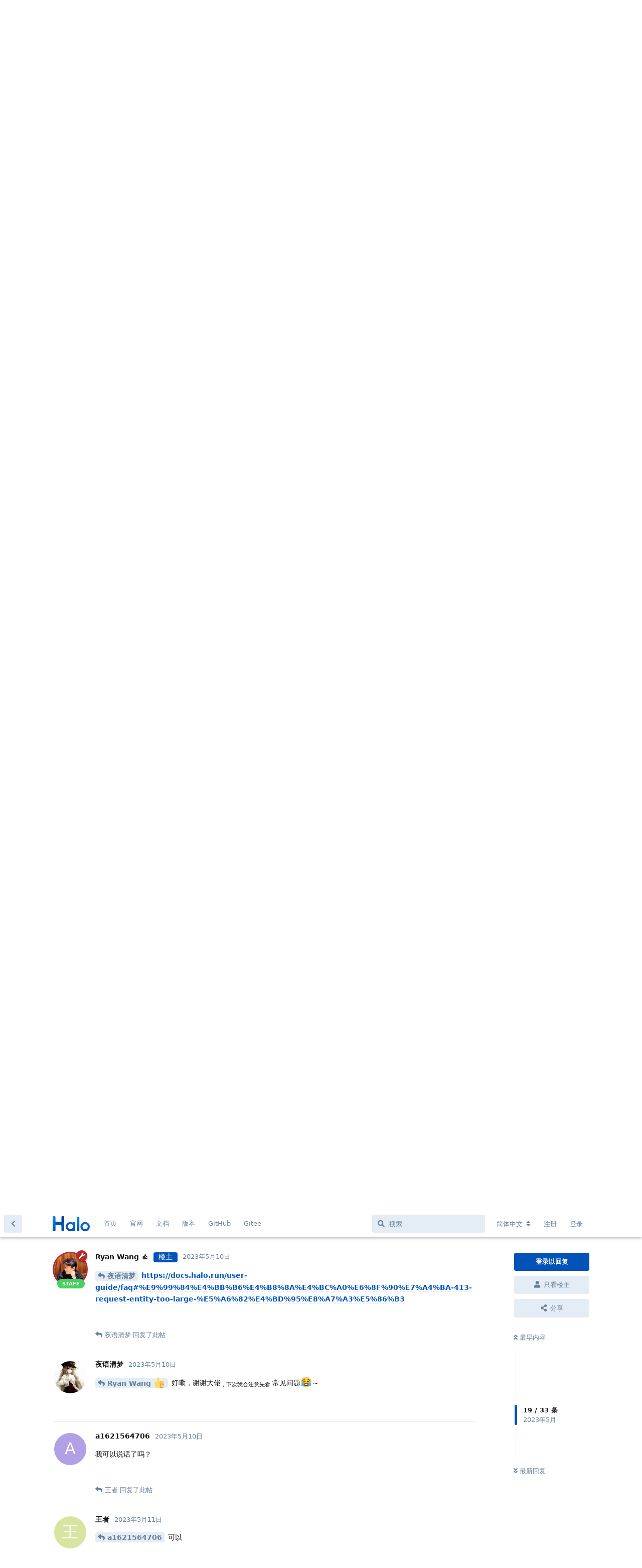

--- FILE ---
content_type: text/html; charset=utf-8
request_url: https://bbs.halo.run/d/3815/20
body_size: 16016
content:
<!doctype html>
<html  dir="ltr"        lang="zh-Hans" >
    <head>
        <meta charset="utf-8">
        <title>开放公共 API，Halo 2.5.0 发布 - Halo 社区</title>

        <link rel="stylesheet" href="https://bbs.halo.run/assets/forum.css?v=d7e6b6ea">
<link rel="canonical" href="https://bbs.halo.run/d/3815-开放公共-apihalo-250-发布">
<link rel="preload" href="https://bbs.halo.run/assets/forum.css?v=d7e6b6ea" as="style">
<link rel="preload" href="https://bbs.halo.run/assets/forum.js?v=e843787d" as="script">
<link rel="preload" href="https://bbs.halo.run/assets/forum-zh-Hans.js?v=116039c3" as="script">
<link rel="preload" href="https://bbs.halo.run/assets/fonts/fa-solid-900.woff2" as="font" type="font/woff2" crossorigin="">
<link rel="preload" href="https://bbs.halo.run/assets/fonts/fa-regular-400.woff2" as="font" type="font/woff2" crossorigin="">
<meta name="viewport" content="width=device-width, initial-scale=1, maximum-scale=1, minimum-scale=1">
<meta name="description" content="Halo - 强大易用的开源建站工具，这里是 Halo 的官方社区，讨论一些关于 Halo 的一些东西。">
<meta name="theme-color" content="#0153b8">
<meta name="application-name" content="Halo 社区">
<meta name="robots" content="index, follow">
<meta name="twitter:card" content="summary_large_image">
<meta name="twitter:image" content="https://bbs.halo.run/assets/logo-eadyypxa.png">
<link rel="shortcut icon" href="https://bbs.halo.run/assets/favicon-ampil1jp.png">
<meta property="og:site_name" content="Halo 社区">
<meta property="og:type" content="website">
<meta property="og:image" content="https://bbs.halo.run/assets/logo-eadyypxa.png">
<script type="application/ld+json">[{"@context":"http:\/\/schema.org","@type":"WebPage","publisher":{"@type":"Organization","name":"Halo \u793e\u533a","url":"https:\/\/bbs.halo.run","description":"Halo - \u5f3a\u5927\u6613\u7528\u7684\u5f00\u6e90\u5efa\u7ad9\u5de5\u5177\uff0c\u8fd9\u91cc\u662f Halo \u7684\u5b98\u65b9\u793e\u533a\uff0c\u8ba8\u8bba\u4e00\u4e9b\u5173\u4e8e Halo \u7684\u4e00\u4e9b\u4e1c\u897f\u3002","logo":"https:\/\/bbs.halo.run\/assets\/logo-eadyypxa.png"},"image":"https:\/\/bbs.halo.run\/assets\/logo-eadyypxa.png"},{"@context":"http:\/\/schema.org","@type":"WebSite","url":"https:\/\/bbs.halo.run\/","potentialAction":{"@type":"SearchAction","target":"https:\/\/bbs.halo.run\/?q={search_term_string}","query-input":"required name=search_term_string"}}]</script>
<meta name="google-site-verification" content="gRZYnaYWUQXWLvov-54i4W4-SdWlhwJt46uHU2q0eIs" />
<meta name="360-site-verification" content="5babe87f59ea1fac36b56662165b118f" />
<script src="https://track.halo.run/api/script.js" data-site-id="2" defer></script>
<!-- Global Site Tag (gtag.js) - Google Analytics -->
<script async src="https://www.googletagmanager.com/gtag/js?id=G-K1MEWK3HP2"></script>
<script>
    window.dataLayer = window.dataLayer || [];
    function gtag(){dataLayer.push(arguments);}
    gtag('js', new Date());
</script>

<link href="/feed.xml" type="application/atom+xml" rel="alternate" title="Discussion Atom feed" />
    </head>

    <body>
        <div id="app" class="App">

    <div id="app-navigation" class="App-navigation"></div>

    <div id="drawer" class="App-drawer">

        <header id="header" class="App-header">
            <div id="header-navigation" class="Header-navigation"></div>
            <div class="container">
                <div class="Header-title">
                    <a href="https://bbs.halo.run" id="home-link">
                                                    <img src="https://bbs.halo.run/assets/logo-eadyypxa.png" alt="Halo 社区" class="Header-logo">
                                            </a>
                </div>
                <div id="header-primary" class="Header-primary"></div>
                <div id="header-secondary" class="Header-secondary"></div>
            </div>
        </header>

    </div>

    <main class="App-content">
        <div id="content"></div>

        <div id="flarum-loading" style="display: none">
    正在加载…
</div>

<noscript>
    <div class="Alert">
        <div class="container">
            请使用更现代的浏览器并启用 JavaScript 以获得最佳浏览体验。
        </div>
    </div>
</noscript>

<div id="flarum-loading-error" style="display: none">
    <div class="Alert">
        <div class="container">
            加载论坛时出错，请强制刷新页面重试。
        </div>
    </div>
</div>

<noscript id="flarum-content">
    <div class="container">
    <h1>开放公共 API，Halo 2.5.0 发布</h1>

    <div>
                    <article>
                                <div class="PostUser"><h3 class="PostUser-name">ykhasia</h3></div>
                <div class="Post-body">
                    <p>2.5在win10环境下用idea跑不起来。因为系统读取【work-dir: ${user.home}/halo2-dev】后，正斜杠/变成了反斜杠\，导致无法识别路径，启动报错</p>
                </div>
            </article>

            <hr>
                    <article>
                                <div class="PostUser"><h3 class="PostUser-name">Ryan Wang 👍</h3></div>
                <div class="Post-body">
                    <p><a href="https://bbs.halo.run/d/3815-开放公共-apihalo-250-发布/10" class="PostMention" data-id="19657" rel="" target="">ykhasia</a> 看文档：<a href="https://docs.halo.run/developer-guide/core/run#%E8%BF%90%E8%A1%8C-halo:~:text=Windows%20%E5%B0%86%20Active%20Profiles%20%E6%94%B9%E4%B8%BA%20dev%2Cwin%EF%BC%8C%E5%A6%82%E5%9B%BE%E6%89%80%E7%A4%BA%EF%BC%9A" rel="ugc noopener nofollow" target="_blank" rel="ugc noopener nofollow" target="_blank">https://docs.halo.run/developer-guide/core/run#%E8%BF%90%E8%A1%8C-halo:~:text=Windows%20%E5%B0%86%20Active%20Profiles%20%E6%94%B9%E4%B8%BA%20dev%2Cwin%EF%BC%8C%E5%A6%82%E5%9B%BE%E6%89%80%E7%A4%BA%EF%BC%9A</a></p>
                </div>
            </article>

            <hr>
                    <article>
                                <div class="PostUser"><h3 class="PostUser-name">ykhasia</h3></div>
                <div class="Post-body">
                    <p><a href="https://bbs.halo.run/d/3815-开放公共-apihalo-250-发布/11" class="PostMention" data-id="19658" rel="" target="">Ryan Wang 👍</a> <br>
当idea的active profile配置中加上local后，启动报错。<br>
以下内容是application-local.yaml中配置的插件文件路径。在2.4版本中，我按照文档https://docs.halo.run/developer-guide/plugin/hello-world上的要求，插件的路径格式是/这种斜杠，但在win10环境下按照/这种斜杠配置插件路径后系统根本识别不了，启动就报错了，所以我分析了一天时间配置成以下格式，但以下格式配置后，又会造成2.5版本解析其它文件路径失败：Illegal character in opaque part at index 2: C:\Users\a\halo2-dev\plugins。2.5版本无解了。。。</p>

<pre><code>fixedPluginPath:
  # 配置为插件绝对路径
  - "D:\\java\\IdeaProjects\\plugins\\plugin-search-widget-main"
  - "D:\\java\\IdeaProjects\\plugins\\plugin-comment-widget-main"
  - "D:\\java\\IdeaProjects\\plugins\\plugin-feed-main"
  - "D:\\java\\IdeaProjects\\plugins\\plugin-links-main"</code><script async="" crossorigin="anonymous" data-hljs-style="github" integrity="sha384-E9ssooeJ4kPel3JD7st0BgS50OLWFEdg4ZOp8lYPy52ctQazOIV37TCvzV8l4cYG" src="https://cdn.jsdelivr.net/gh/s9e/hljs-loader@1.0.34/loader.min.js"></script><script>
                    if(window.hljsLoader && !document.currentScript.parentNode.hasAttribute('data-s9e-livepreview-onupdate')) {
                        window.hljsLoader.highlightBlocks(document.currentScript.parentNode);
                    }
                </script></pre>
                </div>
            </article>

            <hr>
                    <article>
                                <div class="PostUser"><h3 class="PostUser-name">ykhasia</h3></div>
                <div class="Post-body">
                    <p>2.5有client的api文档么？</p>
                </div>
            </article>

            <hr>
                    <article>
                                <div class="PostUser"><h3 class="PostUser-name">yahocen</h3></div>
                <div class="Post-body">
                    <p>更新之后插件好像无法加载了，搜索框都不见了，请问需要啥设置吗？</p>
                </div>
            </article>

            <hr>
                    <article>
                                <div class="PostUser"><h3 class="PostUser-name">yahocen</h3></div>
                <div class="Post-body">
                    <p><a href="https://bbs.halo.run/d/3815-开放公共-apihalo-250-发布/14" class="PostMention" data-id="19691" rel="" target="">yahocen</a> Windows环境下Jar包部署的，错入日志为：<br>
<code>Caused by: java.net.URISyntaxException: Illegal character in opaque part at index 2: G:\vmdata\docker\halo2\plugins<br>
        at java.base/java.net.URI$Parser.fail(URI.java:2974) ~[na:na]<br>
        at java.base/java.net.URI$Parser.checkChars(URI.java:3145) ~[na:na]<br>
        at java.base/java.net.URI$Parser.parse(URI.java:3181) ~[na:na]<br>
        at java.base/java.net.URI.&lt;init&gt;(URI.java:623) ~[na:na]<br>
        at java.base/java.net.URI.create(URI.java:904) ~[na:na]<br>
        ... 22 common frames omitted</code></p>

<p>配置文件地址为：<br>
<code>halo:<br>
  work-dir: G:\\vmdata\\docker\\halo2</code></p>
                </div>
            </article>

            <hr>
                    <article>
                                <div class="PostUser"><h3 class="PostUser-name">ykhasia</h3></div>
                <div class="Post-body">
                    <p><a href="https://bbs.halo.run/d/3815-开放公共-apihalo-250-发布/15" class="PostMention" data-id="19692" rel="" target="">yahocen</a> <br>
你的这个问题解决了吗？我遇到和你同样的问题</p>
                </div>
            </article>

            <hr>
                    <article>
                                <div class="PostUser"><h3 class="PostUser-name">Mo12138aaa</h3></div>
                <div class="Post-body">
                    <p>localhost:8090,群晖的这个地址怎么修改。群晖Docker创建的时候不需要命令行</p>
                </div>
            </article>

            <hr>
                    <article>
                                <div class="PostUser"><h3 class="PostUser-name">yahocen</h3></div>
                <div class="Post-body">
                    <p><a href="https://bbs.halo.run/d/3815-开放公共-apihalo-250-发布/17" class="PostMention" data-id="19701" rel="" target="">ykhasia</a> 暂时未解决，还没来得及仔细研究</p>
                </div>
            </article>

            <hr>
                    <article>
                                <div class="PostUser"><h3 class="PostUser-name">夜语清梦</h3></div>
                <div class="Post-body">
                    <p>Halo 2.5 版本 <code>控制台 &gt; 主题 &gt; 安装</code>  上传主题 zip 包时候，好像大于 1MB 的都会报错 <code>413 Request Entity Too Large</code> ，请问怎么解决嘞~</p>
                </div>
            </article>

            <hr>
                    <article>
                                <div class="PostUser"><h3 class="PostUser-name">Ryan Wang 👍</h3></div>
                <div class="Post-body">
                    <p><a href="https://bbs.halo.run/d/3815-开放公共-apihalo-250-发布/19" class="PostMention" data-id="19730" rel="" target="">夜语清梦</a> <a href="https://docs.halo.run/user-guide/faq#%E9%99%84%E4%BB%B6%E4%B8%8A%E4%BC%A0%E6%8F%90%E7%A4%BA-413-request-entity-too-large-%E5%A6%82%E4%BD%95%E8%A7%A3%E5%86%B3" rel="ugc noopener nofollow" target="_blank" rel="ugc noopener nofollow" target="_blank">https://docs.halo.run/user-guide/faq#%E9%99%84%E4%BB%B6%E4%B8%8A%E4%BC%A0%E6%8F%90%E7%A4%BA-413-request-entity-too-large-%E5%A6%82%E4%BD%95%E8%A7%A3%E5%86%B3</a></p>

                </div>
            </article>

            <hr>
                    <article>
                                <div class="PostUser"><h3 class="PostUser-name">夜语清梦</h3></div>
                <div class="Post-body">
                    <p><a href="https://bbs.halo.run/d/3815-开放公共-apihalo-250-发布/20" class="PostMention" data-id="19732" rel="" target="">Ryan Wang 👍</a> 好嘞，谢谢大佬<sub>，下次我会注意先看</sub> 常见问题😂~</p>
                </div>
            </article>

            <hr>
                    <article>
                                <div class="PostUser"><h3 class="PostUser-name">a1621564706</h3></div>
                <div class="Post-body">
                    <p>我可以说话了吗？</p>
                </div>
            </article>

            <hr>
                    <article>
                                <div class="PostUser"><h3 class="PostUser-name">王者</h3></div>
                <div class="Post-body">
                    <p><a href="https://bbs.halo.run/d/3815-开放公共-apihalo-250-发布/22" class="PostMention" data-id="19744" rel="" target="">a1621564706</a> 可以</p>
                </div>
            </article>

            <hr>
                    <article>
                                <div class="PostUser"><h3 class="PostUser-name">AbsoluteZeroKing</h3></div>
                <div class="Post-body">
                    <p>我一直想问一个问题就是主题的开发我看作者您给的模板里是有vue版本的，但是在各种页面又强限制了页面必须是html，导致目前我所看到的几个主题开发都是纯html加一些js插件，并没有使用到原生vue或者react做开发，这个是为什么呢</p>
                </div>
            </article>

            <hr>
                    <article>
                                <div class="PostUser"><h3 class="PostUser-name">yaowb1994</h3></div>
                <div class="Post-body">
                    <p><a href="https://bbs.halo.run/d/3815-开放公共-apihalo-250-发布/24" class="PostMention" data-id="19875" rel="" target="">AbsoluteZeroKing</a> 构建产物都是html啊。。。。。</p>
                </div>
            </article>

            <hr>
                    <article>
                                <div class="PostUser"><h3 class="PostUser-name">演变</h3></div>
                <div class="Post-body">
                    <p><a href="https://bbs.halo.run/d/3815-开放公共-apihalo-250-发布/24" class="PostMention" data-id="19875" rel="" target="">AbsoluteZeroKing</a> 难道不是用vue构建出来的部署么🧐</p>
                </div>
            </article>

            <hr>
                    <article>
                                <div class="PostUser"><h3 class="PostUser-name">白先生</h3></div>
                <div class="Post-body">
                    <p>@"Ryan Wang" 你好请问halo2.0支持对console进行全局代码注入吗？目前我在控制台中的全局代码注入设置中添加的header标签子元素只在控制台以外的地方生效。我尝试实现TemplateHeader Processor接口注入代码，也是只在除控制台以外的页面生效</p>
                </div>
            </article>

            <hr>
                    <article>
                                <div class="PostUser"><h3 class="PostUser-name">Ryan Wang 👍</h3></div>
                <div class="Post-body">
                    <p><a href="https://bbs.halo.run/d/3815-开放公共-apihalo-250-发布/27" class="PostMention" data-id="19925" rel="" target="">白先生</a> 不支持，目前 Console 只是由 Halo 后端代理，并没有经过模板引擎，所以 TemplateHeaderProcessor 不会作用于 Console 的页面。</p>

<p>可以简述一下你的用途。</p>
                </div>
            </article>

            <hr>
                    <article>
                                <div class="PostUser"><h3 class="PostUser-name">白先生</h3></div>
                <div class="Post-body">
                    <p><a href="https://bbs.halo.run/d/3815-开放公共-apihalo-250-发布/28" class="PostMention" data-id="19945" rel="" target="">Ryan Wang 👍</a> 就是在halo系统中引用到外部资源链接的时候（比如gitee资源链接）会有一个防盗链识别请求中的refer来限制获取资源，但是如果请求中不携带refer就能过获取到对应资源，目前gitee并未开放用户设置refer白名单，所以只能寄希望在halo系统里面加上一个&lt;meta&gt;标签到全局head里面来停用refer已达到资源的正常获取。所以目前把代码注入到全局head里面还只能解决console以外到页面能引用到外部资源</p>
                </div>
            </article>

            <hr>
                    <article>
                                <div class="PostUser"><h3 class="PostUser-name">Ryan Wang 👍</h3></div>
                <div class="Post-body">
                    <p><a href="https://bbs.halo.run/d/3815-开放公共-apihalo-250-发布/29" class="PostMention" data-id="19948" rel="" target="">白先生</a> 是否考虑用 Nginx 隐藏一下 header 字段？</p>
                </div>
            </article>

            <hr>
            </div>

            <a href="https://bbs.halo.run/d/3815-开放公共-apihalo-250-发布">&laquo; 上一页</a>
    
    </div>

</noscript>


        <div class="App-composer">
            <div class="container">
                <div id="composer"></div>
            </div>
        </div>
    </main>

</div>

<script>
(function(){
    var bp = document.createElement('script');
    var curProtocol = window.location.protocol.split(':')[0];
    if (curProtocol === 'https') {
        bp.src = 'https://zz.bdstatic.com/linksubmit/push.js';
    }
    else {
        bp.src = 'http://push.zhanzhang.baidu.com/push.js';
    }
    var s = document.getElementsByTagName("script")[0];
    s.parentNode.insertBefore(bp, s);
})();
</script>
<script>
var _hmt = _hmt || [];
(function() {
  var hm = document.createElement("script");
  hm.src = "https://hm.baidu.com/hm.js?36e68e2ca1ceb72a6b3508abefb655dc";
  var s = document.getElementsByTagName("script")[0]; 
  s.parentNode.insertBefore(hm, s);
})();
</script>


        <div id="modal"></div>
        <div id="alerts"></div>

        <script>
            document.getElementById('flarum-loading').style.display = 'block';
            var flarum = {extensions: {}};
        </script>

        <script src="https://bbs.halo.run/assets/forum.js?v=e843787d"></script>
<script src="https://bbs.halo.run/assets/forum-zh-Hans.js?v=116039c3"></script>

        <script id="flarum-json-payload" type="application/json">{"resources":[{"type":"forums","id":"1","attributes":{"title":"Halo \u793e\u533a","description":"Halo - \u5f3a\u5927\u6613\u7528\u7684\u5f00\u6e90\u5efa\u7ad9\u5de5\u5177\uff0c\u8fd9\u91cc\u662f Halo \u7684\u5b98\u65b9\u793e\u533a\uff0c\u8ba8\u8bba\u4e00\u4e9b\u5173\u4e8e Halo \u7684\u4e00\u4e9b\u4e1c\u897f\u3002","showLanguageSelector":true,"baseUrl":"https:\/\/bbs.halo.run","basePath":"","baseOrigin":"https:\/\/bbs.halo.run","debug":false,"apiUrl":"https:\/\/bbs.halo.run\/api","welcomeTitle":"\u6b22\u8fce\u6765\u5230 Halo \u7684\u793e\u533a\u3002","welcomeMessage":"\u4e3a\u4e86\u8ba9\u5927\u5bb6\u6109\u5feb\u7684\u4f7f\u7528\u8be5\u793e\u533a\uff0c\u53d1\u5e16\u524d\u8bf7\u5148\u9605\u8bfb\uff1a\u300c\u003Ca href=\u0022https:\/\/bbs.halo.run\/d\/8-halo\u0022\u003EHalo \u793e\u533a\u7ad9\u70b9\u5bfc\u822a\u003C\/a\u003E\u300d","themePrimaryColor":"#0153b8","themeSecondaryColor":"#0b86f9","logoUrl":"https:\/\/bbs.halo.run\/assets\/logo-eadyypxa.png","faviconUrl":"https:\/\/bbs.halo.run\/assets\/favicon-ampil1jp.png","headerHtml":"","footerHtml":"\u003Cscript\u003E\n(function(){\n    var bp = document.createElement(\u0027script\u0027);\n    var curProtocol = window.location.protocol.split(\u0027:\u0027)[0];\n    if (curProtocol === \u0027https\u0027) {\n        bp.src = \u0027https:\/\/zz.bdstatic.com\/linksubmit\/push.js\u0027;\n    }\n    else {\n        bp.src = \u0027http:\/\/push.zhanzhang.baidu.com\/push.js\u0027;\n    }\n    var s = document.getElementsByTagName(\u0022script\u0022)[0];\n    s.parentNode.insertBefore(bp, s);\n})();\n\u003C\/script\u003E\n\u003Cscript\u003E\nvar _hmt = _hmt || [];\n(function() {\n  var hm = document.createElement(\u0022script\u0022);\n  hm.src = \u0022https:\/\/hm.baidu.com\/hm.js?36e68e2ca1ceb72a6b3508abefb655dc\u0022;\n  var s = document.getElementsByTagName(\u0022script\u0022)[0]; \n  s.parentNode.insertBefore(hm, s);\n})();\n\u003C\/script\u003E","allowSignUp":true,"defaultRoute":"\/all","canViewForum":true,"canStartDiscussion":false,"canSearchUsers":false,"canCreateAccessToken":false,"canModerateAccessTokens":false,"assetsBaseUrl":"https:\/\/bbs.halo.run\/assets","canViewFlags":false,"guidelinesUrl":"https:\/\/bbs.halo.run\/d\/8-halo","canBypassTagCounts":false,"minPrimaryTags":"1","maxPrimaryTags":"1","minSecondaryTags":"0","maxSecondaryTags":"3","allowUsernameMentionFormat":true,"afrux-forum-widgets-core.config":{"instances":[{"id":"afrux-news-widget:news","extension":"afrux-news-widget","key":"news","placement":"top","position":0},{"id":"afrux-online-users-widget:onlineUsers","extension":"afrux-online-users-widget","key":"onlineUsers","placement":"end","position":0},{"id":"afrux-top-posters-widget:topPosters","extension":"afrux-top-posters-widget","key":"topPosters","placement":"end","position":1},{"id":"afrux-forum-stats-widget:forumStats","extension":"afrux-forum-stats-widget","key":"forumStats","placement":"end","position":2}]},"afrux-forum-widgets-core.preferDataWithInitialLoad":true,"canGiveBadge":false,"canViewDetailedBadgeUsers":false,"editOwnUserCardBadges":false,"editUserCardBadges":false,"showBadgesOnUserCard":true,"numberOfBadgesOnUserCard":5,"canConfigureSeo":false,"sycho-github-milestone.repository":"halo-dev\/halo","sycho-github-milestone.milestone_id":"106","sycho-github-milestone.default_filter":"all","onlyStarter":"1","showTopicStarter":"1","embedVideoDash":false,"embedVideoFlv":false,"embedVideoHls":false,"embedVideoShaka":false,"embedVideoWebTorrent":false,"embedVideoAirplay":false,"embedVideoHotkey":false,"embedVideoQualitySwitching":false,"embedVideoTheme":"","embedVideoLogo":"","embedVideoLang":"zh-cn","embedVideoModal":false,"staffBadgeTitle":null,"staffBadgeColor":null,"staffBadgeBg":null,"fof-user-bio.maxLength":200,"fof-user-bio.maxLines":0,"fof-socialprofile.allow_external_favicons":true,"fof-share-social.plain-copy":true,"fof-share-social.default":"","fof-share-social.networks":["twitter","telegram","qq","qzone","native"],"ReactionConverts":[null,null,null],"fofReactionsAllowAnonymous":false,"fofReactionsCdnUrl":"https:\/\/cdn.staticfile.net\/twemoji\/14.0.2\/72x72\/[codepoint].png","canStartPolls":false,"canStartGlobalPolls":false,"canUploadPollImages":false,"globalPollsEnabled":false,"allowPollOptionImage":false,"pollMaxOptions":10,"fof-oauth":[{"name":"discord","icon":"fab fa-discord","priority":0},null,{"name":"github","icon":"fab fa-github","priority":0},{"name":"gitlab","icon":"fab fa-gitlab","priority":0},null,null,null],"fof-oauth.only_icons":false,"fof-oauth.popupWidth":580,"fof-oauth.popupHeight":400,"fof-oauth.fullscreenPopup":true,"fof-merge-discussions.search_limit":4,"canSaveDrafts":false,"canScheduleDrafts":false,"drafts.enableScheduledDrafts":true,"fof-best-answer.show_max_lines":0,"showTagsInSearchResults":true,"removeSolutionResultsFromMainSearch":false,"solutionSearchEnabled":true,"canSelectBestAnswerOwnPost":true,"useAlternativeBestAnswerUi":false,"showBestAnswerFilterUi":true,"bestAnswerDiscussionSidebarJumpButton":false,"pusherKey":"9068d9c2bff07af877d9","pusherCluster":"ap3","displayNameDriver":"nickname","setNicknameOnRegistration":true,"randomizeUsernameOnRegistration":false,"emojioneAreaConfig":{"search":true,"recentEmojis":true,"filtersPosition":"bottom","searchPosition":"bottom","tones":true,"autocomplete":false},"emojioneAreaCloseOnPick":false,"emojioneAreaHideFlarumButton":true,"afrux-top-posters-widget.topPosterCounts":{"1":"25","4471":"16","6375":"10","7348":"8","6619":"8"},"canViewOnlineUsersWidget":false,"totalOnlineUsers":0,"afrux-forum-stats-widget.stats":{"discussionCount":{"label":"\u4e3b\u9898","icon":"far fa-comments","value":6607,"prettyValue":"6.61K"},"userCount":{"label":"\u7528\u6237","icon":"fas fa-users","value":7353,"prettyValue":"7.35K"},"commentPostCount":{"label":"\u56de\u590d","icon":"far fa-comment-dots","value":30947,"prettyValue":"30.95K"}}},"relationships":{"groups":{"data":[{"type":"groups","id":"1"},{"type":"groups","id":"2"},{"type":"groups","id":"3"},{"type":"groups","id":"4"},{"type":"groups","id":"5"}]},"tags":{"data":[{"type":"tags","id":"1"},{"type":"tags","id":"2"},{"type":"tags","id":"3"},{"type":"tags","id":"4"},{"type":"tags","id":"5"},{"type":"tags","id":"8"},{"type":"tags","id":"9"},{"type":"tags","id":"10"},{"type":"tags","id":"12"},{"type":"tags","id":"14"},{"type":"tags","id":"15"}]},"reactions":{"data":[{"type":"reactions","id":"1"},{"type":"reactions","id":"2"},{"type":"reactions","id":"3"},{"type":"reactions","id":"4"},{"type":"reactions","id":"5"},{"type":"reactions","id":"6"}]},"links":{"data":[{"type":"links","id":"1"},{"type":"links","id":"2"},{"type":"links","id":"3"},{"type":"links","id":"4"},{"type":"links","id":"5"},{"type":"links","id":"7"}]},"topPosters":{"data":[{"type":"users","id":"1"},{"type":"users","id":"4471"},{"type":"users","id":"6375"},{"type":"users","id":"6619"},{"type":"users","id":"7348"}]},"onlineUsers":{"data":[]}}},{"type":"groups","id":"1","attributes":{"nameSingular":"\u7ba1\u7406\u5458","namePlural":"\u7ba1\u7406\u7ec4","color":"#B72A2A","icon":"fas fa-wrench","isHidden":0}},{"type":"groups","id":"2","attributes":{"nameSingular":"\u6e38\u5ba2","namePlural":"\u6e38\u5ba2","color":null,"icon":null,"isHidden":0}},{"type":"groups","id":"3","attributes":{"nameSingular":"\u6ce8\u518c\u7528\u6237","namePlural":"\u6ce8\u518c\u7528\u6237","color":null,"icon":null,"isHidden":0}},{"type":"groups","id":"4","attributes":{"nameSingular":"\u7248\u4e3b","namePlural":"\u7248\u4e3b\u7ec4","color":"#80349E","icon":"fas fa-bolt","isHidden":0}},{"type":"groups","id":"5","attributes":{"nameSingular":"Halo Ambassador","namePlural":"Halo Ambassadors","color":"","icon":"fas fa-heart","isHidden":0}},{"type":"tags","id":"1","attributes":{"name":"\u672a\u5206\u7c7b","description":"","slug":"default","color":"#888","backgroundUrl":null,"backgroundMode":null,"icon":"fas fa-angle-double-right","discussionCount":0,"position":10,"defaultSort":null,"isChild":false,"isHidden":true,"lastPostedAt":"2024-01-21T11:13:40+00:00","canStartDiscussion":false,"canAddToDiscussion":false,"subscription":null,"isQnA":false,"reminders":false}},{"type":"tags","id":"2","attributes":{"name":"\u5b89\u88c5\u4e0e\u4f7f\u7528","description":"\u8fd9\u4e2a\u7248\u5757\u4e00\u822c\u7528\u4e8e\u53d1\u5e03\u5b89\u88c5\u548c\u4f7f\u7528\u8fc7\u7a0b\u4e2d\u9047\u5230\u7684\u95ee\u9898\uff0c\u6216\u8005\u4e00\u4e9b\u4f7f\u7528\u6280\u5de7\u3002","slug":"install-and-use","color":"#28d5f6","backgroundUrl":null,"backgroundMode":null,"icon":"fas fa-hammer","discussionCount":191,"position":1,"defaultSort":null,"isChild":false,"isHidden":false,"lastPostedAt":"2026-01-24T01:14:03+00:00","canStartDiscussion":false,"canAddToDiscussion":false,"subscription":null,"isQnA":true,"reminders":false}},{"type":"tags","id":"3","attributes":{"name":"\u4e3b\u9898\u6a21\u677f","description":"\u8fd9\u4e2a\u677f\u5757\u7528\u4e8e\u53d1\u5e03\u65b0\u7684\u4e3b\u9898\uff0c\u6b22\u8fce\u5927\u5bb6\u5206\u4eab\u81ea\u5df1\u505a\u7684\u4e3b\u9898~","slug":"themes","color":"#125d98","backgroundUrl":null,"backgroundMode":null,"icon":"fas fa-palette","discussionCount":7,"position":2,"defaultSort":null,"isChild":false,"isHidden":false,"lastPostedAt":"2026-01-26T08:34:16+00:00","canStartDiscussion":false,"canAddToDiscussion":false,"subscription":null,"isQnA":false,"reminders":false}},{"type":"tags","id":"4","attributes":{"name":"\u53cd\u9988\u548c\u5efa\u8bae","description":"\u8fd9\u4e2a\u677f\u5757\u7528\u4e8e\u53d1\u5e03\u4e00\u4e9b\u4f7f\u7528\u53cd\u9988\u548c BUG \u7b49\uff0c\u4e5f\u53ef\u4ee5\u53d1\u5e03\u5bf9 Halo \u7684\u4e00\u4e9b\u529f\u80fd\u5efa\u8bae\u3002","slug":"feedback-and-suggestions","color":"#c76b73","backgroundUrl":null,"backgroundMode":null,"icon":"fas fa-comments","discussionCount":232,"position":4,"defaultSort":null,"isChild":false,"isHidden":false,"lastPostedAt":"2026-01-19T09:38:38+00:00","canStartDiscussion":false,"canAddToDiscussion":false,"subscription":null,"isQnA":true,"reminders":false}},{"type":"tags","id":"5","attributes":{"name":"\u516c\u544a","description":"\u5b98\u65b9\u516c\u544a\uff0c\u8fd9\u4e2a\u677f\u5757\u4e00\u822c\u4f1a\u53d1\u5e03\u7248\u672c\u66f4\u65b0\u6d88\u606f\uff0c\u4ee5\u53ca\u4e00\u4e9b\u9700\u8981\u544a\u77e5\u5927\u5bb6\u7684\u4e1c\u897f\u3002","slug":"announcement","color":"#d09696","backgroundUrl":null,"backgroundMode":null,"icon":"fas fa-bullhorn","discussionCount":86,"position":0,"defaultSort":null,"isChild":false,"isHidden":false,"lastPostedAt":"2025-07-31T04:01:04+00:00","canStartDiscussion":false,"canAddToDiscussion":false,"subscription":null,"isQnA":true,"reminders":false}},{"type":"tags","id":"8","attributes":{"name":"\u8bf7\u6c42\u5e2e\u52a9","description":"\u8fd9\u4e2a\u677f\u5757\u4e00\u822c\u7528\u4e8e\u53d1\u5e03\u4f60\u81ea\u5df1\u89e3\u51b3\u4e0d\u4e86\u7684\u95ee\u9898\uff0c\u5bfb\u6c42\u5176\u4ed6\u575b\u53cb\u7684\u5e2e\u52a9\uff0c\u8bf7\u5c3d\u53ef\u80fd\u8be6\u7ec6\u63cf\u8ff0\u4f60\u9047\u5230\u7684\u95ee\u9898\u3002","slug":"ask-for-help","color":"#a06ee1","backgroundUrl":null,"backgroundMode":null,"icon":"fas fa-hands-helping","discussionCount":597,"position":5,"defaultSort":null,"isChild":false,"isHidden":false,"lastPostedAt":"2026-01-30T06:15:09+00:00","canStartDiscussion":false,"canAddToDiscussion":false,"subscription":null,"isQnA":true,"reminders":false}},{"type":"tags","id":"9","attributes":{"name":"\u7ad9\u70b9\u79c0","description":"\u5728\u8fd9\u91cc\u53ef\u4ee5\u5c55\u793a\u4f60\u7684\u7ad9\u70b9\uff0c\u6216\u8005\u8bf7\u6c42\u548c\u4ed6\u4eba\u53cb\u94fe\u3002","slug":"show","color":"#bf9fee","backgroundUrl":null,"backgroundMode":null,"icon":"fas fa-surprise","discussionCount":92,"position":7,"defaultSort":null,"isChild":false,"isHidden":false,"lastPostedAt":"2026-01-15T01:36:16+00:00","canStartDiscussion":false,"canAddToDiscussion":false,"subscription":null,"isQnA":true,"reminders":false}},{"type":"tags","id":"10","attributes":{"name":"\u968f\u4fbf\u8bf4\u8bf4","description":"\u5728\u8fd9\u91cc\u4f60\u53ef\u4ee5\u7545\u6240\u6b32\u8a00\u3002","slug":"say-say-say","color":"#ffa0d2","backgroundUrl":null,"backgroundMode":null,"icon":"fas fa-user-ninja","discussionCount":112,"position":9,"defaultSort":null,"isChild":false,"isHidden":false,"lastPostedAt":"2026-01-13T09:53:11+00:00","canStartDiscussion":false,"canAddToDiscussion":false,"subscription":null,"isQnA":false,"reminders":false}},{"type":"tags","id":"12","attributes":{"name":"\u63d2\u4ef6","description":"\u8fd9\u4e2a\u677f\u5757\u7528\u4e8e\u53d1\u5e03\u65b0\u7684\u63d2\u4ef6\uff0c\u6216\u8005\u548c\u63d2\u4ef6\u76f8\u5173\u7684\u8ba8\u8bba\u3002","slug":"plugins","color":"#48BF83","backgroundUrl":null,"backgroundMode":null,"icon":"fas fa-plug","discussionCount":2,"position":3,"defaultSort":null,"isChild":false,"isHidden":false,"lastPostedAt":"2026-01-26T01:17:56+00:00","canStartDiscussion":false,"canAddToDiscussion":false,"subscription":null,"isQnA":false,"reminders":false}},{"type":"tags","id":"14","attributes":{"name":"\u5c0f\u52a8\u4f5c","description":"\u8fd9\u4e2a\u677f\u5757\u7528\u4e8e\u53d1\u5e03 Halo \u5b98\u65b9\u6d3b\u52a8\u4fe1\u606f\u3002","slug":"event","color":"#E3B505","backgroundUrl":null,"backgroundMode":null,"icon":"fas fa-paw","discussionCount":31,"position":8,"defaultSort":null,"isChild":false,"isHidden":false,"lastPostedAt":"2026-01-23T08:28:42+00:00","canStartDiscussion":false,"canAddToDiscussion":false,"subscription":null,"isQnA":true,"reminders":false}},{"type":"tags","id":"15","attributes":{"name":"\u5f00\u53d1\u8005","description":"","slug":"dev","color":"#414141","backgroundUrl":null,"backgroundMode":null,"icon":"fas fa-code","discussionCount":3,"position":6,"defaultSort":null,"isChild":false,"isHidden":false,"lastPostedAt":"2026-01-04T02:29:16+00:00","canStartDiscussion":false,"canAddToDiscussion":false,"subscription":null,"isQnA":false,"reminders":false}},{"type":"reactions","id":"1","attributes":{"identifier":"thumbsup","display":null,"type":"emoji","enabled":true}},{"type":"reactions","id":"2","attributes":{"identifier":"thumbsdown","display":null,"type":"emoji","enabled":true}},{"type":"reactions","id":"3","attributes":{"identifier":"laughing","display":null,"type":"emoji","enabled":true}},{"type":"reactions","id":"4","attributes":{"identifier":"confused","display":null,"type":"emoji","enabled":true}},{"type":"reactions","id":"5","attributes":{"identifier":"heart","display":null,"type":"emoji","enabled":true}},{"type":"reactions","id":"6","attributes":{"identifier":"tada","display":null,"type":"emoji","enabled":true}},{"type":"links","id":"1","attributes":{"id":1,"title":"\u9996\u9875","icon":"","url":"\/","position":0,"isInternal":true,"isNewtab":false,"useRelMe":false,"isChild":false}},{"type":"links","id":"2","attributes":{"id":2,"title":"\u5b98\u7f51","icon":"","url":"https:\/\/www.halo.run","position":1,"isInternal":false,"isNewtab":true,"useRelMe":false,"isChild":false}},{"type":"links","id":"3","attributes":{"id":3,"title":"GitHub","icon":"","url":"https:\/\/github.com\/halo-dev\/halo","position":4,"isInternal":false,"isNewtab":true,"useRelMe":false,"isChild":false}},{"type":"links","id":"4","attributes":{"id":4,"title":"Gitee","icon":"","url":"https:\/\/gitee.com\/halo-dev\/halo","position":5,"isInternal":false,"isNewtab":true,"useRelMe":false,"isChild":false}},{"type":"links","id":"5","attributes":{"id":5,"title":"\u6587\u6863","icon":"","url":"http:\/\/docs.halo.run","position":2,"isInternal":false,"isNewtab":true,"useRelMe":false,"isChild":false}},{"type":"links","id":"7","attributes":{"id":7,"title":"\u7248\u672c","icon":"","url":"https:\/\/releases.halo.run","position":3,"isInternal":false,"isNewtab":true,"useRelMe":false,"isChild":false}},{"type":"users","id":"1","attributes":{"username":"ryanwang","displayName":"Ryan Wang \ud83d\udc4d","avatarUrl":"https:\/\/bbs.halo.run\/assets\/avatars\/9MDbkNdbkEwcbKSf.png","slug":"ryanwang","joinTime":"2019-03-18T02:49:25+00:00","discussionCount":123,"commentCount":5119,"canEdit":false,"canEditCredentials":false,"canEditGroups":false,"canDelete":false,"canSuspend":false,"staffBadge":"true","tagList":"Founder","bio":"it\u0027s a feature","canViewBio":true,"canEditBio":false,"canViewSocialProfile":false,"bestAnswerCount":168,"canEditNickname":false}},{"type":"users","id":"4471","attributes":{"username":"ipride","displayName":"ipride","avatarUrl":null,"slug":"ipride","joinTime":"2023-06-09T16:41:01+00:00","discussionCount":9,"commentCount":50,"canEdit":false,"canEditCredentials":false,"canEditGroups":false,"canDelete":false,"lastSeenAt":"2026-01-30T03:57:10+00:00","canSuspend":false,"staffBadge":null,"tagList":null,"bio":"","canViewBio":true,"canEditBio":false,"canViewSocialProfile":false,"bestAnswerCount":0,"canEditNickname":false}},{"type":"users","id":"6375","attributes":{"username":"houxiongxiong","displayName":"\u8d25\u72ac","avatarUrl":"https:\/\/bbs.halo.run\/assets\/avatars\/JBya6ZT5AqLHyeWd.png","slug":"houxiongxiong","joinTime":"2024-10-28T01:41:15+00:00","discussionCount":1,"commentCount":243,"canEdit":false,"canEditCredentials":false,"canEditGroups":false,"canDelete":false,"lastSeenAt":"2026-01-30T10:47:51+00:00","canSuspend":false,"staffBadge":"false","tagList":"","bio":"","canViewBio":true,"canEditBio":false,"canViewSocialProfile":false,"bestAnswerCount":19,"canEditNickname":false}},{"type":"users","id":"6619","attributes":{"username":"kiske","displayName":"\u795e\u4eba","avatarUrl":"https:\/\/bbs.halo.run\/assets\/avatars\/R7b9V7ISWck5ntdz.png","slug":"kiske","joinTime":"2025-01-29T04:39:21+00:00","discussionCount":4,"commentCount":10,"canEdit":false,"canEditCredentials":false,"canEditGroups":false,"canDelete":false,"lastSeenAt":"2026-01-19T06:49:29+00:00","canSuspend":false,"staffBadge":null,"tagList":null,"bio":"gfan.fun","canViewBio":true,"canEditBio":false,"canViewSocialProfile":false,"bestAnswerCount":0,"canEditNickname":false}},{"type":"users","id":"7348","attributes":{"username":"Thr33H","displayName":"\u97e9\u706b\u706b","avatarUrl":"https:\/\/bbs.halo.run\/assets\/avatars\/HRlokJjMpQnBwJBp.png","slug":"Thr33H","joinTime":"2026-01-21T09:09:32+00:00","discussionCount":2,"commentCount":8,"canEdit":false,"canEditCredentials":false,"canEditGroups":false,"canDelete":false,"lastSeenAt":"2026-01-25T12:00:24+00:00","canSuspend":false,"staffBadge":null,"tagList":null,"bio":"\u6b22\u8fce\u8bbf\u95ee\u6211\u7684\u4e3b\u9875\uff1ablog.thr33h.com","canViewBio":true,"canEditBio":false,"canViewSocialProfile":false,"bestAnswerCount":0,"canEditNickname":false}}],"session":{"userId":0,"csrfToken":"UwbLbhUeH4bMpEvLpTLibzXLqhQn8qHHyVmFRJV8"},"locales":{"zh-Hans":"\u7b80\u4f53\u4e2d\u6587","en":"English"},"locale":"zh-Hans","fof-follow-tags.following_page_default":null,"fof-socialprofile.test":null,"fof-reactions.cdnUrl":"https:\/\/cdn.staticfile.net\/twemoji\/14.0.2\/72x72\/[codepoint].png","googleTrackingCode":"G-K1MEWK3HP2","apiDocument":{"data":{"type":"discussions","id":"3815","attributes":{"title":"\u5f00\u653e\u516c\u5171 API\uff0cHalo 2.5.0 \u53d1\u5e03","slug":"3815-\u5f00\u653e\u516c\u5171-apihalo-250-\u53d1\u5e03","commentCount":31,"participantCount":15,"createdAt":"2023-04-28T08:00:02+00:00","lastPostedAt":"2023-05-26T14:22:23+00:00","lastPostNumber":33,"canReply":false,"canRename":false,"canDelete":false,"canHide":false,"isApproved":true,"hasBestAnswer":false,"bestAnswerSetAt":null,"canTag":false,"subscription":null,"canNearataEmbedVideoView":false,"canSplit":false,"shareUrl":"https:\/\/bbs.halo.run\/d\/3815-kai-fang-gong-gong-apihalo-250-fa-bu","canSeeReactions":false,"hasPoll":false,"canStartPoll":false,"canMerge":false,"canSelectBestAnswer":false,"isSticky":false,"canSticky":false,"isLocked":false,"canLock":false},"relationships":{"user":{"data":{"type":"users","id":"1"}},"posts":{"data":[{"type":"posts","id":"19472"},{"type":"posts","id":"19502"},{"type":"posts","id":"19535"},{"type":"posts","id":"19540"},{"type":"posts","id":"19586"},{"type":"posts","id":"19593"},{"type":"posts","id":"19629"},{"type":"posts","id":"19654"},{"type":"posts","id":"19657"},{"type":"posts","id":"19658"},{"type":"posts","id":"19683"},{"type":"posts","id":"19685"},{"type":"posts","id":"19691"},{"type":"posts","id":"19692"},{"type":"posts","id":"19700"},{"type":"posts","id":"19701"},{"type":"posts","id":"19702"},{"type":"posts","id":"19730"},{"type":"posts","id":"19732"},{"type":"posts","id":"19735"},{"type":"posts","id":"19744"},{"type":"posts","id":"19755"},{"type":"posts","id":"19875"},{"type":"posts","id":"19889"},{"type":"posts","id":"19910"},{"type":"posts","id":"19925"},{"type":"posts","id":"19945"},{"type":"posts","id":"19948"},{"type":"posts","id":"19949"},{"type":"posts","id":"19959"},{"type":"posts","id":"19960"},{"type":"posts","id":"19962"},{"type":"posts","id":"20037"}]},"tags":{"data":[{"type":"tags","id":"5"},{"type":"tags","id":"11"}]}}},"included":[{"type":"users","id":"1","attributes":{"username":"ryanwang","displayName":"Ryan Wang \ud83d\udc4d","avatarUrl":"https:\/\/bbs.halo.run\/assets\/avatars\/9MDbkNdbkEwcbKSf.png","slug":"ryanwang","joinTime":"2019-03-18T02:49:25+00:00","discussionCount":123,"commentCount":5119,"canEdit":false,"canEditCredentials":false,"canEditGroups":false,"canDelete":false,"canSuspend":false,"staffBadge":"true","tagList":"Founder","bio":"it\u0027s a feature","canViewBio":true,"canEditBio":false,"canViewSocialProfile":false,"bestAnswerCount":168,"canEditNickname":false},"relationships":{"groups":{"data":[{"type":"groups","id":"1"}]},"userBadges":{"data":[]}}},{"type":"users","id":"3943","attributes":{"username":"ykhasia","displayName":"ykhasia","avatarUrl":"https:\/\/bbs.halo.run\/assets\/avatars\/bOPMRlFQgKHD1Oij.png","slug":"ykhasia","joinTime":"2023-02-17T07:41:42+00:00","discussionCount":19,"commentCount":73,"canEdit":false,"canEditCredentials":false,"canEditGroups":false,"canDelete":false,"lastSeenAt":"2023-07-19T03:11:23+00:00","canSuspend":false,"staffBadge":null,"tagList":null,"bio":"\u597d\u7528\u5de5\u5177: https:\/\/good1use.com","canViewBio":true,"canEditBio":false,"canViewSocialProfile":false,"bestAnswerCount":0,"canEditNickname":false},"relationships":{"groups":{"data":[]},"userBadges":{"data":[]}}},{"type":"users","id":"4192","attributes":{"username":"xirizhi","displayName":"guicaiyue","avatarUrl":"https:\/\/bbs.halo.run\/assets\/avatars\/hcoyM7oMxuiGvLPQ.png","slug":"xirizhi"}},{"type":"users","id":"4134","attributes":{"username":"yahocen","displayName":"yahocen","avatarUrl":"https:\/\/bbs.halo.run\/assets\/avatars\/Abkp5XHTLbd9rg6E.png","slug":"yahocen","joinTime":"2023-03-25T02:01:16+00:00","discussionCount":4,"commentCount":10,"canEdit":false,"canEditCredentials":false,"canEditGroups":false,"canDelete":false,"lastSeenAt":"2025-03-19T08:46:08+00:00","canSuspend":false,"staffBadge":null,"tagList":null,"bio":"","canViewBio":true,"canEditBio":false,"canViewSocialProfile":false,"bestAnswerCount":0,"canEditNickname":false},"relationships":{"groups":{"data":[]},"userBadges":{"data":[]}}},{"type":"users","id":"4344","attributes":{"username":"Mo12138aaa","displayName":"Mo12138aaa","avatarUrl":"https:\/\/bbs.halo.run\/assets\/avatars\/GKOWvnylvUCO28eM.png","slug":"Mo12138aaa","joinTime":"2023-05-09T01:11:52+00:00","discussionCount":0,"commentCount":1,"canEdit":false,"canEditCredentials":false,"canEditGroups":false,"canDelete":false,"lastSeenAt":"2023-05-09T01:16:16+00:00","canSuspend":false,"staffBadge":null,"tagList":null,"bio":"","canViewBio":true,"canEditBio":false,"canViewSocialProfile":false,"bestAnswerCount":0,"canEditNickname":false},"relationships":{"groups":{"data":[]},"userBadges":{"data":[]}}},{"type":"users","id":"4342","attributes":{"username":"nmf-clf","displayName":"\u591c\u8bed\u6e05\u68a6","avatarUrl":"https:\/\/bbs.halo.run\/assets\/avatars\/FVRNULeLfbpp4nRN.png","slug":"nmf-clf","joinTime":"2023-05-08T08:39:19+00:00","discussionCount":0,"commentCount":3,"canEdit":false,"canEditCredentials":false,"canEditGroups":false,"canDelete":false,"lastSeenAt":"2023-05-10T05:41:32+00:00","canSuspend":false,"staffBadge":null,"tagList":null,"bio":"\u9759\u591c\u542c\u96e8\u58f0\uff0c\u98de\u82b1\u5165\u6e05\u68a6","canViewBio":true,"canEditBio":false,"canViewSocialProfile":false,"bestAnswerCount":0,"canEditNickname":false},"relationships":{"groups":{"data":[]},"userBadges":{"data":[]}}},{"type":"users","id":"3315","attributes":{"username":"a1621564706","displayName":"a1621564706","avatarUrl":null,"slug":"a1621564706","joinTime":"2022-08-21T04:32:31+00:00","discussionCount":1,"commentCount":6,"canEdit":false,"canEditCredentials":false,"canEditGroups":false,"canDelete":false,"lastSeenAt":"2023-05-10T16:09:20+00:00","canSuspend":false,"staffBadge":null,"tagList":null,"bio":"","canViewBio":true,"canEditBio":false,"canViewSocialProfile":false,"bestAnswerCount":0,"canEditNickname":false},"relationships":{"groups":{"data":[]},"userBadges":{"data":[]}}},{"type":"users","id":"4350","attributes":{"username":"ddd","displayName":"\u738b\u8005","avatarUrl":null,"slug":"ddd","joinTime":"2023-05-09T13:16:35+00:00","discussionCount":3,"commentCount":4,"canEdit":false,"canEditCredentials":false,"canEditGroups":false,"canDelete":false,"lastSeenAt":"2023-05-11T07:08:18+00:00","canSuspend":false,"staffBadge":null,"tagList":null,"bio":"","canViewBio":true,"canEditBio":false,"canViewSocialProfile":false,"bestAnswerCount":0,"canEditNickname":false},"relationships":{"groups":{"data":[]},"userBadges":{"data":[]}}},{"type":"users","id":"2050","attributes":{"username":"AbsoluteZeroKing","displayName":"AbsoluteZeroKing","avatarUrl":"https:\/\/bbs.halo.run\/assets\/avatars\/wa3vqyjMsGZv4h25.png","slug":"AbsoluteZeroKing","joinTime":"2021-08-03T02:30:56+00:00","discussionCount":1,"commentCount":3,"canEdit":false,"canEditCredentials":false,"canEditGroups":false,"canDelete":false,"lastSeenAt":"2023-11-19T09:25:37+00:00","canSuspend":false,"staffBadge":null,"tagList":null,"bio":"","canViewBio":true,"canEditBio":false,"canViewSocialProfile":false,"bestAnswerCount":0,"canEditNickname":false},"relationships":{"groups":{"data":[]},"userBadges":{"data":[]}}},{"type":"users","id":"4380","attributes":{"username":"yaowb1994","displayName":"yaowb1994","avatarUrl":"https:\/\/bbs.halo.run\/assets\/avatars\/AGQUPqIa7R3MHp33.png","slug":"yaowb1994","joinTime":"2023-05-18T02:27:17+00:00","discussionCount":1,"commentCount":3,"canEdit":false,"canEditCredentials":false,"canEditGroups":false,"canDelete":false,"lastSeenAt":"2023-05-29T03:23:46+00:00","canSuspend":false,"staffBadge":null,"tagList":null,"bio":"","canViewBio":true,"canEditBio":false,"canViewSocialProfile":false,"bestAnswerCount":0,"canEditNickname":false},"relationships":{"groups":{"data":[]},"userBadges":{"data":[]}}},{"type":"users","id":"4399","attributes":{"username":"cnlimiter","displayName":"\u6f14\u53d8","avatarUrl":"https:\/\/bbs.halo.run\/assets\/avatars\/Ns3GmR4eppXP2mk9.png","slug":"cnlimiter","joinTime":"2023-05-23T14:51:39+00:00","discussionCount":0,"commentCount":3,"canEdit":false,"canEditCredentials":false,"canEditGroups":false,"canDelete":false,"lastSeenAt":"2024-01-14T20:12:51+00:00","canSuspend":false,"staffBadge":null,"tagList":null,"bio":"","canViewBio":true,"canEditBio":false,"canViewSocialProfile":false,"bestAnswerCount":0,"canEditNickname":false},"relationships":{"groups":{"data":[]},"userBadges":{"data":[]}}},{"type":"users","id":"4402","attributes":{"username":"libai","displayName":"\u767d\u5148\u751f","avatarUrl":"https:\/\/bbs.halo.run\/assets\/avatars\/tdFSQHFslfWNSFj0.png","slug":"libai","joinTime":"2023-05-24T11:42:05+00:00","discussionCount":0,"commentCount":5,"canEdit":false,"canEditCredentials":false,"canEditGroups":false,"canDelete":false,"lastSeenAt":"2023-08-20T14:45:28+00:00","canSuspend":false,"staffBadge":null,"tagList":null,"bio":"\u6b22\u8fce\u5149\u4e34\u6211\u7684\u535a\u5ba2\uff1ahttps:\/\/blog.yocloud.top","canViewBio":true,"canEditBio":false,"canViewSocialProfile":false,"bestAnswerCount":0,"canEditNickname":false},"relationships":{"groups":{"data":[]},"userBadges":{"data":[]}}},{"type":"posts","id":"19657","attributes":{"number":10,"createdAt":"2023-05-07T04:57:41+00:00","contentType":"comment","contentHtml":"\u003Cp\u003E2.5\u5728win10\u73af\u5883\u4e0b\u7528idea\u8dd1\u4e0d\u8d77\u6765\u3002\u56e0\u4e3a\u7cfb\u7edf\u8bfb\u53d6\u3010work-dir: ${user.home}\/halo2-dev\u3011\u540e\uff0c\u6b63\u659c\u6760\/\u53d8\u6210\u4e86\u53cd\u659c\u6760\\\uff0c\u5bfc\u81f4\u65e0\u6cd5\u8bc6\u522b\u8def\u5f84\uff0c\u542f\u52a8\u62a5\u9519\u003C\/p\u003E","renderFailed":false,"canEdit":false,"canDelete":false,"canHide":false,"mentionedByCount":1,"canFlag":false,"isApproved":true,"canApprove":false,"canReact":false,"canDeletePostReactions":false,"reactionCounts":{"1":0,"2":0,"3":0,"4":0,"5":0,"6":0},"userReactionIdentifier":null,"canStartPoll":false,"canLike":false,"likesCount":1},"relationships":{"discussion":{"data":{"type":"discussions","id":"3815"}},"user":{"data":{"type":"users","id":"3943"}},"mentionedBy":{"data":[{"type":"posts","id":"19658"}]},"polls":{"data":[]},"likes":{"data":[{"type":"users","id":"4192"}]}}},{"type":"posts","id":"19658","attributes":{"number":11,"createdAt":"2023-05-07T06:14:42+00:00","contentType":"comment","contentHtml":"\u003Cp\u003E\u003Ca href=\u0022https:\/\/bbs.halo.run\/d\/3815-\u5f00\u653e\u516c\u5171-apihalo-250-\u53d1\u5e03\/10\u0022 class=\u0022PostMention\u0022 data-id=\u002219657\u0022 rel=\u0022\u0022 target=\u0022\u0022\u003Eykhasia\u003C\/a\u003E \u770b\u6587\u6863\uff1a\u003Ca href=\u0022https:\/\/docs.halo.run\/developer-guide\/core\/run#%E8%BF%90%E8%A1%8C-halo:~:text=Windows%20%E5%B0%86%20Active%20Profiles%20%E6%94%B9%E4%B8%BA%20dev%2Cwin%EF%BC%8C%E5%A6%82%E5%9B%BE%E6%89%80%E7%A4%BA%EF%BC%9A\u0022 rel=\u0022ugc noopener nofollow\u0022 target=\u0022_blank\u0022 rel=\u0022ugc noopener nofollow\u0022 target=\u0022_blank\u0022\u003Ehttps:\/\/docs.halo.run\/developer-guide\/core\/run#%E8%BF%90%E8%A1%8C-halo:~:text=Windows%20%E5%B0%86%20Active%20Profiles%20%E6%94%B9%E4%B8%BA%20dev%2Cwin%EF%BC%8C%E5%A6%82%E5%9B%BE%E6%89%80%E7%A4%BA%EF%BC%9A\u003C\/a\u003E\u003C\/p\u003E","renderFailed":false,"mentionedByCount":1,"canEdit":false,"canDelete":false,"canHide":false,"canFlag":false,"isApproved":true,"canApprove":false,"canReact":false,"canDeletePostReactions":false,"reactionCounts":{"1":0,"2":0,"3":0,"4":0,"5":0,"6":0},"userReactionIdentifier":null,"canStartPoll":false,"canLike":false,"likesCount":0},"relationships":{"user":{"data":{"type":"users","id":"1"}},"discussion":{"data":{"type":"discussions","id":"3815"}},"mentionedBy":{"data":[{"type":"posts","id":"19685"}]},"polls":{"data":[]},"likes":{"data":[]}}},{"type":"posts","id":"19685","attributes":{"number":13,"createdAt":"2023-05-08T09:10:09+00:00","contentType":"comment","contentHtml":"\u003Cp\u003E\u003Ca href=\u0022https:\/\/bbs.halo.run\/d\/3815-\u5f00\u653e\u516c\u5171-apihalo-250-\u53d1\u5e03\/11\u0022 class=\u0022PostMention\u0022 data-id=\u002219658\u0022 rel=\u0022\u0022 target=\u0022\u0022\u003ERyan Wang \ud83d\udc4d\u003C\/a\u003E \u003Cbr\u003E\n\u5f53idea\u7684active profile\u914d\u7f6e\u4e2d\u52a0\u4e0alocal\u540e\uff0c\u542f\u52a8\u62a5\u9519\u3002\u003Cbr\u003E\n\u4ee5\u4e0b\u5185\u5bb9\u662fapplication-local.yaml\u4e2d\u914d\u7f6e\u7684\u63d2\u4ef6\u6587\u4ef6\u8def\u5f84\u3002\u57282.4\u7248\u672c\u4e2d\uff0c\u6211\u6309\u7167\u6587\u6863https:\/\/docs.halo.run\/developer-guide\/plugin\/hello-world\u4e0a\u7684\u8981\u6c42\uff0c\u63d2\u4ef6\u7684\u8def\u5f84\u683c\u5f0f\u662f\/\u8fd9\u79cd\u659c\u6760\uff0c\u4f46\u5728win10\u73af\u5883\u4e0b\u6309\u7167\/\u8fd9\u79cd\u659c\u6760\u914d\u7f6e\u63d2\u4ef6\u8def\u5f84\u540e\u7cfb\u7edf\u6839\u672c\u8bc6\u522b\u4e0d\u4e86\uff0c\u542f\u52a8\u5c31\u62a5\u9519\u4e86\uff0c\u6240\u4ee5\u6211\u5206\u6790\u4e86\u4e00\u5929\u65f6\u95f4\u914d\u7f6e\u6210\u4ee5\u4e0b\u683c\u5f0f\uff0c\u4f46\u4ee5\u4e0b\u683c\u5f0f\u914d\u7f6e\u540e\uff0c\u53c8\u4f1a\u9020\u62102.5\u7248\u672c\u89e3\u6790\u5176\u5b83\u6587\u4ef6\u8def\u5f84\u5931\u8d25\uff1aIllegal character in opaque part at index 2: C:\\Users\\a\\halo2-dev\\plugins\u30022.5\u7248\u672c\u65e0\u89e3\u4e86\u3002\u3002\u3002\u003C\/p\u003E\n\n\u003Cpre\u003E\u003Ccode\u003EfixedPluginPath:\n  # \u914d\u7f6e\u4e3a\u63d2\u4ef6\u7edd\u5bf9\u8def\u5f84\n  - \u0022D:\\\\java\\\\IdeaProjects\\\\plugins\\\\plugin-search-widget-main\u0022\n  - \u0022D:\\\\java\\\\IdeaProjects\\\\plugins\\\\plugin-comment-widget-main\u0022\n  - \u0022D:\\\\java\\\\IdeaProjects\\\\plugins\\\\plugin-feed-main\u0022\n  - \u0022D:\\\\java\\\\IdeaProjects\\\\plugins\\\\plugin-links-main\u0022\u003C\/code\u003E\u003Cscript async=\u0022\u0022 crossorigin=\u0022anonymous\u0022 data-hljs-style=\u0022github\u0022 integrity=\u0022sha384-E9ssooeJ4kPel3JD7st0BgS50OLWFEdg4ZOp8lYPy52ctQazOIV37TCvzV8l4cYG\u0022 src=\u0022https:\/\/cdn.jsdelivr.net\/gh\/s9e\/hljs-loader@1.0.34\/loader.min.js\u0022\u003E\u003C\/script\u003E\u003Cscript\u003E\n                    if(window.hljsLoader \u0026\u0026 !document.currentScript.parentNode.hasAttribute(\u0027data-s9e-livepreview-onupdate\u0027)) {\n                        window.hljsLoader.highlightBlocks(document.currentScript.parentNode);\n                    }\n                \u003C\/script\u003E\u003C\/pre\u003E","renderFailed":false,"mentionedByCount":0,"canEdit":false,"canDelete":false,"canHide":false,"canFlag":false,"isApproved":true,"canApprove":false,"canReact":false,"canDeletePostReactions":false,"reactionCounts":{"1":0,"2":0,"3":0,"4":0,"5":0,"6":0},"userReactionIdentifier":null,"canStartPoll":false,"canLike":false,"likesCount":0},"relationships":{"user":{"data":{"type":"users","id":"3943"}},"discussion":{"data":{"type":"discussions","id":"3815"}},"mentionedBy":{"data":[]},"polls":{"data":[]},"likes":{"data":[]}}},{"type":"posts","id":"19683","attributes":{"number":12,"createdAt":"2023-05-08T08:36:00+00:00","contentType":"comment","contentHtml":"\u003Cp\u003E2.5\u6709client\u7684api\u6587\u6863\u4e48\uff1f\u003C\/p\u003E","renderFailed":false,"canEdit":false,"canDelete":false,"canHide":false,"mentionedByCount":0,"canFlag":false,"isApproved":true,"canApprove":false,"canReact":false,"canDeletePostReactions":false,"reactionCounts":{"1":0,"2":0,"3":0,"4":0,"5":0,"6":0},"userReactionIdentifier":null,"canStartPoll":false,"canLike":false,"likesCount":0},"relationships":{"discussion":{"data":{"type":"discussions","id":"3815"}},"user":{"data":{"type":"users","id":"3943"}},"mentionedBy":{"data":[]},"polls":{"data":[]},"likes":{"data":[]}}},{"type":"posts","id":"19691","attributes":{"number":14,"createdAt":"2023-05-08T11:46:33+00:00","contentType":"comment","contentHtml":"\u003Cp\u003E\u66f4\u65b0\u4e4b\u540e\u63d2\u4ef6\u597d\u50cf\u65e0\u6cd5\u52a0\u8f7d\u4e86\uff0c\u641c\u7d22\u6846\u90fd\u4e0d\u89c1\u4e86\uff0c\u8bf7\u95ee\u9700\u8981\u5565\u8bbe\u7f6e\u5417\uff1f\u003C\/p\u003E","renderFailed":false,"canEdit":false,"canDelete":false,"canHide":false,"mentionedByCount":1,"canFlag":false,"isApproved":true,"canApprove":false,"canReact":false,"canDeletePostReactions":false,"reactionCounts":{"1":0,"2":0,"3":0,"4":0,"5":0,"6":0},"userReactionIdentifier":null,"canStartPoll":false,"canLike":false,"likesCount":0},"relationships":{"discussion":{"data":{"type":"discussions","id":"3815"}},"user":{"data":{"type":"users","id":"4134"}},"mentionedBy":{"data":[{"type":"posts","id":"19692"}]},"polls":{"data":[]},"likes":{"data":[]}}},{"type":"posts","id":"19692","attributes":{"number":15,"createdAt":"2023-05-08T11:50:27+00:00","contentType":"comment","contentHtml":"\u003Cp\u003E\u003Ca href=\u0022https:\/\/bbs.halo.run\/d\/3815-\u5f00\u653e\u516c\u5171-apihalo-250-\u53d1\u5e03\/14\u0022 class=\u0022PostMention\u0022 data-id=\u002219691\u0022 rel=\u0022\u0022 target=\u0022\u0022\u003Eyahocen\u003C\/a\u003E Windows\u73af\u5883\u4e0bJar\u5305\u90e8\u7f72\u7684\uff0c\u9519\u5165\u65e5\u5fd7\u4e3a\uff1a\u003Cbr\u003E\n\u003Ccode\u003ECaused by: java.net.URISyntaxException: Illegal character in opaque part at index 2: G:\\vmdata\\docker\\halo2\\plugins\u003Cbr\u003E\n        at java.base\/java.net.URI$Parser.fail(URI.java:2974) ~[na:na]\u003Cbr\u003E\n        at java.base\/java.net.URI$Parser.checkChars(URI.java:3145) ~[na:na]\u003Cbr\u003E\n        at java.base\/java.net.URI$Parser.parse(URI.java:3181) ~[na:na]\u003Cbr\u003E\n        at java.base\/java.net.URI.\u0026lt;init\u0026gt;(URI.java:623) ~[na:na]\u003Cbr\u003E\n        at java.base\/java.net.URI.create(URI.java:904) ~[na:na]\u003Cbr\u003E\n        ... 22 common frames omitted\u003C\/code\u003E\u003C\/p\u003E\n\n\u003Cp\u003E\u914d\u7f6e\u6587\u4ef6\u5730\u5740\u4e3a\uff1a\u003Cbr\u003E\n\u003Ccode\u003Ehalo:\u003Cbr\u003E\n  work-dir: G:\\\\vmdata\\\\docker\\\\halo2\u003C\/code\u003E\u003C\/p\u003E","renderFailed":false,"mentionedByCount":1,"canEdit":false,"canDelete":false,"canHide":false,"canFlag":false,"isApproved":true,"canApprove":false,"canReact":false,"canDeletePostReactions":false,"reactionCounts":{"1":0,"2":0,"3":0,"4":0,"5":0,"6":0},"userReactionIdentifier":null,"canStartPoll":false,"canLike":false,"likesCount":0},"relationships":{"user":{"data":{"type":"users","id":"4134"}},"discussion":{"data":{"type":"discussions","id":"3815"}},"mentionedBy":{"data":[{"type":"posts","id":"19701"}]},"polls":{"data":[]},"likes":{"data":[]}}},{"type":"posts","id":"19701","attributes":{"number":17,"createdAt":"2023-05-09T02:04:48+00:00","contentType":"comment","contentHtml":"\u003Cp\u003E\u003Ca href=\u0022https:\/\/bbs.halo.run\/d\/3815-\u5f00\u653e\u516c\u5171-apihalo-250-\u53d1\u5e03\/15\u0022 class=\u0022PostMention\u0022 data-id=\u002219692\u0022 rel=\u0022\u0022 target=\u0022\u0022\u003Eyahocen\u003C\/a\u003E \u003Cbr\u003E\n\u4f60\u7684\u8fd9\u4e2a\u95ee\u9898\u89e3\u51b3\u4e86\u5417\uff1f\u6211\u9047\u5230\u548c\u4f60\u540c\u6837\u7684\u95ee\u9898\u003C\/p\u003E","renderFailed":false,"mentionedByCount":1,"editedAt":"2023-05-09T02:05:19+00:00","canEdit":false,"canDelete":false,"canHide":false,"canFlag":false,"isApproved":true,"canApprove":false,"canReact":false,"canDeletePostReactions":false,"reactionCounts":{"1":0,"2":0,"3":0,"4":0,"5":0,"6":0},"userReactionIdentifier":null,"canStartPoll":false,"canLike":false,"likesCount":0},"relationships":{"user":{"data":{"type":"users","id":"3943"}},"discussion":{"data":{"type":"discussions","id":"3815"}},"editedUser":{"data":{"type":"users","id":"3943"}},"mentionedBy":{"data":[{"type":"posts","id":"19702"}]},"polls":{"data":[]},"likes":{"data":[]}}},{"type":"posts","id":"19700","attributes":{"number":16,"createdAt":"2023-05-09T01:16:16+00:00","contentType":"comment","contentHtml":"\u003Cp\u003Elocalhost:8090,\u7fa4\u6656\u7684\u8fd9\u4e2a\u5730\u5740\u600e\u4e48\u4fee\u6539\u3002\u7fa4\u6656Docker\u521b\u5efa\u7684\u65f6\u5019\u4e0d\u9700\u8981\u547d\u4ee4\u884c\u003C\/p\u003E","renderFailed":false,"canEdit":false,"canDelete":false,"canHide":false,"mentionedByCount":0,"canFlag":false,"isApproved":true,"canApprove":false,"canReact":false,"canDeletePostReactions":false,"reactionCounts":{"1":0,"2":0,"3":0,"4":0,"5":0,"6":0},"userReactionIdentifier":null,"canStartPoll":false,"canLike":false,"likesCount":0},"relationships":{"discussion":{"data":{"type":"discussions","id":"3815"}},"user":{"data":{"type":"users","id":"4344"}},"mentionedBy":{"data":[]},"polls":{"data":[]},"likes":{"data":[]}}},{"type":"posts","id":"19702","attributes":{"number":18,"createdAt":"2023-05-09T02:36:26+00:00","contentType":"comment","contentHtml":"\u003Cp\u003E\u003Ca href=\u0022https:\/\/bbs.halo.run\/d\/3815-\u5f00\u653e\u516c\u5171-apihalo-250-\u53d1\u5e03\/17\u0022 class=\u0022PostMention\u0022 data-id=\u002219701\u0022 rel=\u0022\u0022 target=\u0022\u0022\u003Eykhasia\u003C\/a\u003E \u6682\u65f6\u672a\u89e3\u51b3\uff0c\u8fd8\u6ca1\u6765\u5f97\u53ca\u4ed4\u7ec6\u7814\u7a76\u003C\/p\u003E","renderFailed":false,"mentionedByCount":0,"canEdit":false,"canDelete":false,"canHide":false,"canFlag":false,"isApproved":true,"canApprove":false,"canReact":false,"canDeletePostReactions":false,"reactionCounts":{"1":0,"2":0,"3":0,"4":0,"5":0,"6":0},"userReactionIdentifier":null,"canStartPoll":false,"canLike":false,"likesCount":0},"relationships":{"user":{"data":{"type":"users","id":"4134"}},"discussion":{"data":{"type":"discussions","id":"3815"}},"mentionedBy":{"data":[]},"polls":{"data":[]},"likes":{"data":[]}}},{"type":"posts","id":"19730","attributes":{"number":19,"createdAt":"2023-05-10T02:02:52+00:00","contentType":"comment","contentHtml":"\u003Cp\u003EHalo 2.5 \u7248\u672c \u003Ccode\u003E\u63a7\u5236\u53f0 \u0026gt; \u4e3b\u9898 \u0026gt; \u5b89\u88c5\u003C\/code\u003E  \u4e0a\u4f20\u4e3b\u9898 zip \u5305\u65f6\u5019\uff0c\u597d\u50cf\u5927\u4e8e 1MB \u7684\u90fd\u4f1a\u62a5\u9519 \u003Ccode\u003E413 Request Entity Too Large\u003C\/code\u003E \uff0c\u8bf7\u95ee\u600e\u4e48\u89e3\u51b3\u561e~\u003C\/p\u003E","renderFailed":false,"canEdit":false,"canDelete":false,"canHide":false,"mentionedByCount":1,"canFlag":false,"isApproved":true,"canApprove":false,"canReact":false,"canDeletePostReactions":false,"reactionCounts":{"1":0,"2":0,"3":0,"4":0,"5":0,"6":0},"userReactionIdentifier":null,"canStartPoll":false,"canLike":false,"likesCount":0},"relationships":{"discussion":{"data":{"type":"discussions","id":"3815"}},"user":{"data":{"type":"users","id":"4342"}},"mentionedBy":{"data":[{"type":"posts","id":"19732"}]},"polls":{"data":[]},"likes":{"data":[]}}},{"type":"posts","id":"19732","attributes":{"number":20,"createdAt":"2023-05-10T02:16:24+00:00","contentType":"comment","contentHtml":"\u003Cp\u003E\u003Ca href=\u0022https:\/\/bbs.halo.run\/d\/3815-\u5f00\u653e\u516c\u5171-apihalo-250-\u53d1\u5e03\/19\u0022 class=\u0022PostMention\u0022 data-id=\u002219730\u0022 rel=\u0022\u0022 target=\u0022\u0022\u003E\u591c\u8bed\u6e05\u68a6\u003C\/a\u003E \u003Ca href=\u0022https:\/\/docs.halo.run\/user-guide\/faq#%E9%99%84%E4%BB%B6%E4%B8%8A%E4%BC%A0%E6%8F%90%E7%A4%BA-413-request-entity-too-large-%E5%A6%82%E4%BD%95%E8%A7%A3%E5%86%B3\u0022 rel=\u0022ugc noopener nofollow\u0022 target=\u0022_blank\u0022 rel=\u0022ugc noopener nofollow\u0022 target=\u0022_blank\u0022\u003Ehttps:\/\/docs.halo.run\/user-guide\/faq#%E9%99%84%E4%BB%B6%E4%B8%8A%E4%BC%A0%E6%8F%90%E7%A4%BA-413-request-entity-too-large-%E5%A6%82%E4%BD%95%E8%A7%A3%E5%86%B3\u003C\/a\u003E\u003C\/p\u003E\n","renderFailed":false,"mentionedByCount":1,"canEdit":false,"canDelete":false,"canHide":false,"canFlag":false,"isApproved":true,"canApprove":false,"canReact":false,"canDeletePostReactions":false,"reactionCounts":{"1":0,"2":0,"3":0,"4":0,"5":0,"6":0},"userReactionIdentifier":null,"canStartPoll":false,"canLike":false,"likesCount":0},"relationships":{"user":{"data":{"type":"users","id":"1"}},"discussion":{"data":{"type":"discussions","id":"3815"}},"mentionedBy":{"data":[{"type":"posts","id":"19735"}]},"polls":{"data":[]},"likes":{"data":[]}}},{"type":"posts","id":"19735","attributes":{"number":21,"createdAt":"2023-05-10T02:20:23+00:00","contentType":"comment","contentHtml":"\u003Cp\u003E\u003Ca href=\u0022https:\/\/bbs.halo.run\/d\/3815-\u5f00\u653e\u516c\u5171-apihalo-250-\u53d1\u5e03\/20\u0022 class=\u0022PostMention\u0022 data-id=\u002219732\u0022 rel=\u0022\u0022 target=\u0022\u0022\u003ERyan Wang \ud83d\udc4d\u003C\/a\u003E \u597d\u561e\uff0c\u8c22\u8c22\u5927\u4f6c\u003Csub\u003E\uff0c\u4e0b\u6b21\u6211\u4f1a\u6ce8\u610f\u5148\u770b\u003C\/sub\u003E \u5e38\u89c1\u95ee\u9898\ud83d\ude02~\u003C\/p\u003E","renderFailed":false,"mentionedByCount":0,"canEdit":false,"canDelete":false,"canHide":false,"canFlag":false,"isApproved":true,"canApprove":false,"canReact":false,"canDeletePostReactions":false,"reactionCounts":{"1":0,"2":0,"3":0,"4":0,"5":0,"6":0},"userReactionIdentifier":null,"canStartPoll":false,"canLike":false,"likesCount":0},"relationships":{"user":{"data":{"type":"users","id":"4342"}},"discussion":{"data":{"type":"discussions","id":"3815"}},"mentionedBy":{"data":[]},"polls":{"data":[]},"likes":{"data":[]}}},{"type":"posts","id":"19744","attributes":{"number":22,"createdAt":"2023-05-10T15:59:57+00:00","contentType":"comment","contentHtml":"\u003Cp\u003E\u6211\u53ef\u4ee5\u8bf4\u8bdd\u4e86\u5417\uff1f\u003C\/p\u003E","renderFailed":false,"canEdit":false,"canDelete":false,"canHide":false,"mentionedByCount":1,"canFlag":false,"isApproved":true,"canApprove":false,"canReact":false,"canDeletePostReactions":false,"reactionCounts":{"1":0,"2":0,"3":0,"4":0,"5":0,"6":0},"userReactionIdentifier":null,"canStartPoll":false,"canLike":false,"likesCount":0},"relationships":{"discussion":{"data":{"type":"discussions","id":"3815"}},"user":{"data":{"type":"users","id":"3315"}},"mentionedBy":{"data":[{"type":"posts","id":"19755"}]},"polls":{"data":[]},"likes":{"data":[]}}},{"type":"posts","id":"19755","attributes":{"number":23,"createdAt":"2023-05-11T05:12:47+00:00","contentType":"comment","contentHtml":"\u003Cp\u003E\u003Ca href=\u0022https:\/\/bbs.halo.run\/d\/3815-\u5f00\u653e\u516c\u5171-apihalo-250-\u53d1\u5e03\/22\u0022 class=\u0022PostMention\u0022 data-id=\u002219744\u0022 rel=\u0022\u0022 target=\u0022\u0022\u003Ea1621564706\u003C\/a\u003E \u53ef\u4ee5\u003C\/p\u003E","renderFailed":false,"mentionedByCount":0,"canEdit":false,"canDelete":false,"canHide":false,"canFlag":false,"isApproved":true,"canApprove":false,"canReact":false,"canDeletePostReactions":false,"reactionCounts":{"1":0,"2":0,"3":0,"4":0,"5":0,"6":0},"userReactionIdentifier":null,"canStartPoll":false,"canLike":false,"likesCount":0},"relationships":{"user":{"data":{"type":"users","id":"4350"}},"discussion":{"data":{"type":"discussions","id":"3815"}},"mentionedBy":{"data":[]},"polls":{"data":[]},"likes":{"data":[]}}},{"type":"posts","id":"19875","attributes":{"number":24,"createdAt":"2023-05-20T17:46:50+00:00","contentType":"comment","contentHtml":"\u003Cp\u003E\u6211\u4e00\u76f4\u60f3\u95ee\u4e00\u4e2a\u95ee\u9898\u5c31\u662f\u4e3b\u9898\u7684\u5f00\u53d1\u6211\u770b\u4f5c\u8005\u60a8\u7ed9\u7684\u6a21\u677f\u91cc\u662f\u6709vue\u7248\u672c\u7684\uff0c\u4f46\u662f\u5728\u5404\u79cd\u9875\u9762\u53c8\u5f3a\u9650\u5236\u4e86\u9875\u9762\u5fc5\u987b\u662fhtml\uff0c\u5bfc\u81f4\u76ee\u524d\u6211\u6240\u770b\u5230\u7684\u51e0\u4e2a\u4e3b\u9898\u5f00\u53d1\u90fd\u662f\u7eafhtml\u52a0\u4e00\u4e9bjs\u63d2\u4ef6\uff0c\u5e76\u6ca1\u6709\u4f7f\u7528\u5230\u539f\u751fvue\u6216\u8005react\u505a\u5f00\u53d1\uff0c\u8fd9\u4e2a\u662f\u4e3a\u4ec0\u4e48\u5462\u003C\/p\u003E","renderFailed":false,"canEdit":false,"canDelete":false,"canHide":false,"mentionedByCount":2,"canFlag":false,"isApproved":true,"canApprove":false,"canReact":false,"canDeletePostReactions":false,"reactionCounts":{"1":0,"2":0,"3":0,"4":0,"5":0,"6":0},"userReactionIdentifier":null,"canStartPoll":false,"canLike":false,"likesCount":0},"relationships":{"discussion":{"data":{"type":"discussions","id":"3815"}},"user":{"data":{"type":"users","id":"2050"}},"mentionedBy":{"data":[{"type":"posts","id":"19889"},{"type":"posts","id":"19910"}]},"polls":{"data":[]},"likes":{"data":[]}}},{"type":"posts","id":"19889","attributes":{"number":25,"createdAt":"2023-05-23T01:38:33+00:00","contentType":"comment","contentHtml":"\u003Cp\u003E\u003Ca href=\u0022https:\/\/bbs.halo.run\/d\/3815-\u5f00\u653e\u516c\u5171-apihalo-250-\u53d1\u5e03\/24\u0022 class=\u0022PostMention\u0022 data-id=\u002219875\u0022 rel=\u0022\u0022 target=\u0022\u0022\u003EAbsoluteZeroKing\u003C\/a\u003E \u6784\u5efa\u4ea7\u7269\u90fd\u662fhtml\u554a\u3002\u3002\u3002\u3002\u3002\u003C\/p\u003E","renderFailed":false,"mentionedByCount":0,"canEdit":false,"canDelete":false,"canHide":false,"canFlag":false,"isApproved":true,"canApprove":false,"canReact":false,"canDeletePostReactions":false,"reactionCounts":{"1":0,"2":0,"3":0,"4":0,"5":0,"6":0},"userReactionIdentifier":null,"canStartPoll":false,"canLike":false,"likesCount":0},"relationships":{"user":{"data":{"type":"users","id":"4380"}},"discussion":{"data":{"type":"discussions","id":"3815"}},"mentionedBy":{"data":[]},"polls":{"data":[]},"likes":{"data":[]}}},{"type":"posts","id":"19910","attributes":{"number":26,"createdAt":"2023-05-23T17:15:22+00:00","contentType":"comment","contentHtml":"\u003Cp\u003E\u003Ca href=\u0022https:\/\/bbs.halo.run\/d\/3815-\u5f00\u653e\u516c\u5171-apihalo-250-\u53d1\u5e03\/24\u0022 class=\u0022PostMention\u0022 data-id=\u002219875\u0022 rel=\u0022\u0022 target=\u0022\u0022\u003EAbsoluteZeroKing\u003C\/a\u003E \u96be\u9053\u4e0d\u662f\u7528vue\u6784\u5efa\u51fa\u6765\u7684\u90e8\u7f72\u4e48\ud83e\uddd0\u003C\/p\u003E","renderFailed":false,"mentionedByCount":0,"canEdit":false,"canDelete":false,"canHide":false,"canFlag":false,"isApproved":true,"canApprove":false,"canReact":false,"canDeletePostReactions":false,"reactionCounts":{"1":0,"2":0,"3":0,"4":0,"5":0,"6":0},"userReactionIdentifier":null,"canStartPoll":false,"canLike":false,"likesCount":0},"relationships":{"user":{"data":{"type":"users","id":"4399"}},"discussion":{"data":{"type":"discussions","id":"3815"}},"mentionedBy":{"data":[]},"polls":{"data":[]},"likes":{"data":[]}}},{"type":"posts","id":"19925","attributes":{"number":27,"createdAt":"2023-05-24T11:47:02+00:00","contentType":"comment","contentHtml":"\u003Cp\u003E@\u0022Ryan Wang\u0022 \u4f60\u597d\u8bf7\u95eehalo2.0\u652f\u6301\u5bf9console\u8fdb\u884c\u5168\u5c40\u4ee3\u7801\u6ce8\u5165\u5417\uff1f\u76ee\u524d\u6211\u5728\u63a7\u5236\u53f0\u4e2d\u7684\u5168\u5c40\u4ee3\u7801\u6ce8\u5165\u8bbe\u7f6e\u4e2d\u6dfb\u52a0\u7684header\u6807\u7b7e\u5b50\u5143\u7d20\u53ea\u5728\u63a7\u5236\u53f0\u4ee5\u5916\u7684\u5730\u65b9\u751f\u6548\u3002\u6211\u5c1d\u8bd5\u5b9e\u73b0TemplateHeader Processor\u63a5\u53e3\u6ce8\u5165\u4ee3\u7801\uff0c\u4e5f\u662f\u53ea\u5728\u9664\u63a7\u5236\u53f0\u4ee5\u5916\u7684\u9875\u9762\u751f\u6548\u003C\/p\u003E","renderFailed":false,"canEdit":false,"canDelete":false,"canHide":false,"mentionedByCount":1,"canFlag":false,"isApproved":true,"canApprove":false,"canReact":false,"canDeletePostReactions":false,"reactionCounts":{"1":0,"2":0,"3":0,"4":0,"5":0,"6":0},"userReactionIdentifier":null,"canStartPoll":false,"canLike":false,"likesCount":0},"relationships":{"discussion":{"data":{"type":"discussions","id":"3815"}},"user":{"data":{"type":"users","id":"4402"}},"mentionedBy":{"data":[{"type":"posts","id":"19945"}]},"polls":{"data":[]},"likes":{"data":[]}}},{"type":"posts","id":"19945","attributes":{"number":28,"createdAt":"2023-05-25T13:59:57+00:00","contentType":"comment","contentHtml":"\u003Cp\u003E\u003Ca href=\u0022https:\/\/bbs.halo.run\/d\/3815-\u5f00\u653e\u516c\u5171-apihalo-250-\u53d1\u5e03\/27\u0022 class=\u0022PostMention\u0022 data-id=\u002219925\u0022 rel=\u0022\u0022 target=\u0022\u0022\u003E\u767d\u5148\u751f\u003C\/a\u003E \u4e0d\u652f\u6301\uff0c\u76ee\u524d Console \u53ea\u662f\u7531 Halo \u540e\u7aef\u4ee3\u7406\uff0c\u5e76\u6ca1\u6709\u7ecf\u8fc7\u6a21\u677f\u5f15\u64ce\uff0c\u6240\u4ee5 TemplateHeaderProcessor \u4e0d\u4f1a\u4f5c\u7528\u4e8e Console \u7684\u9875\u9762\u3002\u003C\/p\u003E\n\n\u003Cp\u003E\u53ef\u4ee5\u7b80\u8ff0\u4e00\u4e0b\u4f60\u7684\u7528\u9014\u3002\u003C\/p\u003E","renderFailed":false,"mentionedByCount":1,"canEdit":false,"canDelete":false,"canHide":false,"canFlag":false,"isApproved":true,"canApprove":false,"canReact":false,"canDeletePostReactions":false,"reactionCounts":{"1":0,"2":0,"3":0,"4":0,"5":0,"6":0},"userReactionIdentifier":null,"canStartPoll":false,"canLike":false,"likesCount":0},"relationships":{"user":{"data":{"type":"users","id":"1"}},"discussion":{"data":{"type":"discussions","id":"3815"}},"mentionedBy":{"data":[{"type":"posts","id":"19948"}]},"polls":{"data":[]},"likes":{"data":[]}}},{"type":"posts","id":"19948","attributes":{"number":29,"createdAt":"2023-05-26T05:07:15+00:00","contentType":"comment","contentHtml":"\u003Cp\u003E\u003Ca href=\u0022https:\/\/bbs.halo.run\/d\/3815-\u5f00\u653e\u516c\u5171-apihalo-250-\u53d1\u5e03\/28\u0022 class=\u0022PostMention\u0022 data-id=\u002219945\u0022 rel=\u0022\u0022 target=\u0022\u0022\u003ERyan Wang \ud83d\udc4d\u003C\/a\u003E \u5c31\u662f\u5728halo\u7cfb\u7edf\u4e2d\u5f15\u7528\u5230\u5916\u90e8\u8d44\u6e90\u94fe\u63a5\u7684\u65f6\u5019\uff08\u6bd4\u5982gitee\u8d44\u6e90\u94fe\u63a5\uff09\u4f1a\u6709\u4e00\u4e2a\u9632\u76d7\u94fe\u8bc6\u522b\u8bf7\u6c42\u4e2d\u7684refer\u6765\u9650\u5236\u83b7\u53d6\u8d44\u6e90\uff0c\u4f46\u662f\u5982\u679c\u8bf7\u6c42\u4e2d\u4e0d\u643a\u5e26refer\u5c31\u80fd\u8fc7\u83b7\u53d6\u5230\u5bf9\u5e94\u8d44\u6e90\uff0c\u76ee\u524dgitee\u5e76\u672a\u5f00\u653e\u7528\u6237\u8bbe\u7f6erefer\u767d\u540d\u5355\uff0c\u6240\u4ee5\u53ea\u80fd\u5bc4\u5e0c\u671b\u5728halo\u7cfb\u7edf\u91cc\u9762\u52a0\u4e0a\u4e00\u4e2a\u0026lt;meta\u0026gt;\u6807\u7b7e\u5230\u5168\u5c40head\u91cc\u9762\u6765\u505c\u7528refer\u5df2\u8fbe\u5230\u8d44\u6e90\u7684\u6b63\u5e38\u83b7\u53d6\u3002\u6240\u4ee5\u76ee\u524d\u628a\u4ee3\u7801\u6ce8\u5165\u5230\u5168\u5c40head\u91cc\u9762\u8fd8\u53ea\u80fd\u89e3\u51b3console\u4ee5\u5916\u5230\u9875\u9762\u80fd\u5f15\u7528\u5230\u5916\u90e8\u8d44\u6e90\u003C\/p\u003E","renderFailed":false,"mentionedByCount":1,"canEdit":false,"canDelete":false,"canHide":false,"canFlag":false,"isApproved":true,"canApprove":false,"canReact":false,"canDeletePostReactions":false,"reactionCounts":{"1":0,"2":0,"3":0,"4":0,"5":0,"6":0},"userReactionIdentifier":null,"canStartPoll":false,"canLike":false,"likesCount":0},"relationships":{"user":{"data":{"type":"users","id":"4402"}},"discussion":{"data":{"type":"discussions","id":"3815"}},"mentionedBy":{"data":[{"type":"posts","id":"19949"}]},"polls":{"data":[]},"likes":{"data":[]}}},{"type":"posts","id":"19949","attributes":{"number":30,"createdAt":"2023-05-26T05:43:43+00:00","contentType":"comment","contentHtml":"\u003Cp\u003E\u003Ca href=\u0022https:\/\/bbs.halo.run\/d\/3815-\u5f00\u653e\u516c\u5171-apihalo-250-\u53d1\u5e03\/29\u0022 class=\u0022PostMention\u0022 data-id=\u002219948\u0022 rel=\u0022\u0022 target=\u0022\u0022\u003E\u767d\u5148\u751f\u003C\/a\u003E \u662f\u5426\u8003\u8651\u7528 Nginx \u9690\u85cf\u4e00\u4e0b header \u5b57\u6bb5\uff1f\u003C\/p\u003E","renderFailed":false,"mentionedByCount":0},"relationships":{"user":{"data":{"type":"users","id":"1"}},"discussion":{"data":{"type":"discussions","id":"3815"}}}},{"type":"groups","id":"1","attributes":{"nameSingular":"\u7ba1\u7406\u5458","namePlural":"\u7ba1\u7406\u7ec4","color":"#B72A2A","icon":"fas fa-wrench","isHidden":0}},{"type":"tags","id":"5","attributes":{"name":"\u516c\u544a","description":"\u5b98\u65b9\u516c\u544a\uff0c\u8fd9\u4e2a\u677f\u5757\u4e00\u822c\u4f1a\u53d1\u5e03\u7248\u672c\u66f4\u65b0\u6d88\u606f\uff0c\u4ee5\u53ca\u4e00\u4e9b\u9700\u8981\u544a\u77e5\u5927\u5bb6\u7684\u4e1c\u897f\u3002","slug":"announcement","color":"#d09696","backgroundUrl":null,"backgroundMode":null,"icon":"fas fa-bullhorn","discussionCount":86,"position":0,"defaultSort":null,"isChild":false,"isHidden":false,"lastPostedAt":"2025-07-31T04:01:04+00:00","canStartDiscussion":false,"canAddToDiscussion":false,"subscription":null,"isQnA":true,"reminders":false}},{"type":"tags","id":"11","attributes":{"name":"\u7248\u672c\u53d1\u5e03","description":"\u65b0\u7248\u672c\u53d1\u5e03\u7684\u76f8\u5173\u4fe1\u606f","slug":"version","color":"","backgroundUrl":null,"backgroundMode":null,"icon":"fas fa-code-branch","discussionCount":43,"position":0,"defaultSort":null,"isChild":true,"isHidden":false,"lastPostedAt":"2025-07-31T04:01:04+00:00","canStartDiscussion":false,"canAddToDiscussion":false,"subscription":null,"isQnA":true,"reminders":false},"relationships":{"parent":{"data":{"type":"tags","id":"5"}}}}]}}</script>

        <script>
            const data = JSON.parse(document.getElementById('flarum-json-payload').textContent);
            document.getElementById('flarum-loading').style.display = 'none';

            try {
                flarum.core.app.load(data);
                flarum.core.app.bootExtensions(flarum.extensions);
                flarum.core.app.boot();
            } catch (e) {
                var error = document.getElementById('flarum-loading-error');
                error.innerHTML += document.getElementById('flarum-content').textContent;
                error.style.display = 'block';
                throw e;
            }
        </script>

        
    </body>
</html>
